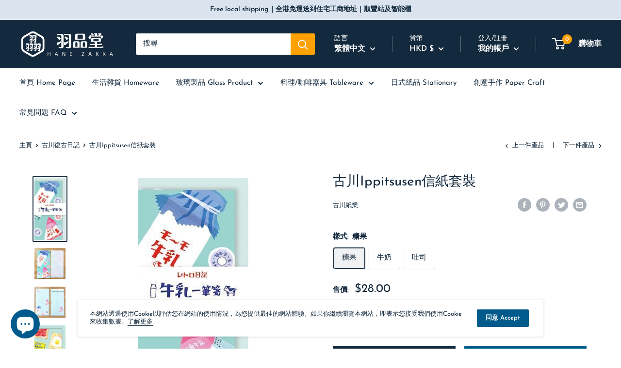

--- FILE ---
content_type: text/javascript
request_url: https://hanezakka.com/cdn/shop/t/13/assets/custom.js?v=90373254691674712701618470094
body_size: -600
content:
//# sourceMappingURL=/cdn/shop/t/13/assets/custom.js.map?v=90373254691674712701618470094


--- FILE ---
content_type: text/javascript; charset=utf-8
request_url: https://hanezakka.com/products/furukawashiko-ippitsusen-letter-set.js
body_size: 1792
content:
{"id":5594117963934,"title":"古川Ippitsusen信紙套裝","handle":"furukawashiko-ippitsusen-letter-set","description":"\u003cdiv class=\"product-description rte\" itemprop=\"description\"\u003e\n\u003cspan\u003e\u003cspan\u003e\u003cspan\u003e原產國: 日本\u003cbr\u003e款式:\u003cbr\u003e1. 糖果\u003cbr\u003e2. 牛奶\u003cbr\u003e3.吐司\u003cbr\u003e\u003c\/span\u003e\u003c\/span\u003e\u003c\/span\u003e\u003cspan\u003e\u003cspan\u003e\u003cbr\u003e尺寸:\u003cbr\u003e信紙: W7.9xH17cm\u003cbr\u003e信封: W9xH18cm\u003cbr\u003e材質: 美濃和紙\u003cbr\u003e包括: 信封2個以及信紙4張\u003cbr\u003e\u003cbr\u003e\u003c\/span\u003e\u003c\/span\u003e\n\u003cp\u003e\u003cspan style=\"text-decoration: underline;\"\u003e\u003cstrong\u003e\u003cspan data-mce-fragment=\"1\"\u003e運送政策\u003cbr\u003e\u003c\/span\u003e\u003c\/strong\u003e\u003c\/span\u003e請參考此連結\u003cstrong\u003e\u003cspan data-mce-fragment=\"1\"\u003e: \u003ca href=\"https:\/\/bit.ly\/3lB0daR\"\u003ehttps:\/\/bit.ly\/3lB0daR\u003c\/a\u003e\u003c\/span\u003e\u003c\/strong\u003e\u003c\/p\u003e\n\u003cp\u003e\u003cspan style=\"text-decoration: underline;\"\u003e\u003cstrong\u003e退款政策\u003c\/strong\u003e\u003c\/span\u003e\u003cbr\u003e\u003cspan\u003e1. 成功下單訂購後，除供應商最終不能交貨或貨品出現問題外，恕不設任何理由退款退貨。\u003c\/span\u003e\u003cspan data-mce-fragment=\"1\"\u003e\u003cbr\u003e2. 不設現金退款服務。\u003c\/span\u003e\u003cbr data-mce-fragment=\"1\"\u003e\u003cspan data-mce-fragment=\"1\"\u003e3. 空運\/海運可能因為不同因素而影響貨期，如貨期受影響堂主會盡快通知客人。\u003c\/span\u003e\u003c\/p\u003e\n\u003c\/div\u003e\n\u003cdiv class=\"product-description rte\" itemprop=\"description\"\u003e\u003cspan\u003e\u003c\/span\u003e\u003c\/div\u003e\n\u003cdiv class=\"product-description rte\" itemprop=\"description\"\u003e\u003cspan\u003e\u003c\/span\u003e\u003c\/div\u003e\n\u003cdiv class=\"product-description rte\" itemprop=\"description\"\u003e\u003cspan\u003e\u003cstrong\u003e\"美濃短語 古川復古信紙套裝\"\u003c\/strong\u003e\u003cbr\u003e復古日記系列將經典日式食品活靈活現呈現出來，出色嘅美濃和紙裁形成復古風格嘅一筆箋，以有趣方式，將你嘅心意傳遞給他\/她。\u003cbr\u003e\u003cimg src=\"https:\/\/cdn.shopify.com\/s\/files\/1\/0427\/0070\/1854\/files\/202003121315278575_480x480.png?v=1597844448\" alt=\"\"\u003e\u003cbr\u003e古川美濃和紙 \u003cbr\u003e位於日本歧阜縣美濃市製造嘅美濃和紙，以傳統技藝生產，觸感細膩且手工精細。\u003cbr\u003e\u003cbr\u003e\u003cbr\u003e圖:古川紙業\u003cbr\u003e\u003cbr\u003e\u003c\/span\u003e\u003c\/div\u003e\n\u003cdiv class=\"social-sharing is-normal\" data-permalink=\"https:\/\/hane-zakka.myshopify.com\/products\/%E5%8F%A4%E5%B7%9D%E5%BE%A9%E5%8F%A4%E6%97%A5%E8%A8%98%E6%A8%A1%E5%88%87%E4%BF%A1%E7%B4%99%E5%A5%97%E8%A3%9D\"\u003e\u003c\/div\u003e\n\u003cdiv id=\"gtx-trans\" style=\"position: absolute; left: -10px; top: 145px;\"\u003e\n\u003cdiv class=\"gtx-trans-icon\"\u003e\u003c\/div\u003e\n\u003c\/div\u003e","published_at":"2020-08-19T23:07:41+08:00","created_at":"2020-08-19T23:07:40+08:00","vendor":"古川紙業","type":"日式紙品","tags":["信紙"],"price":2800,"price_min":2800,"price_max":2800,"available":true,"price_varies":false,"compare_at_price":null,"compare_at_price_min":0,"compare_at_price_max":0,"compare_at_price_varies":false,"variants":[{"id":35764361953438,"title":"糖果","option1":"糖果","option2":null,"option3":null,"sku":"8","requires_shipping":true,"taxable":true,"featured_image":null,"available":true,"name":"古川Ippitsusen信紙套裝 - 糖果","public_title":"糖果","options":["糖果"],"price":2800,"weight":100,"compare_at_price":null,"inventory_management":"shopify","barcode":"","requires_selling_plan":false,"selling_plan_allocations":[]},{"id":35764361986206,"title":"牛奶","option1":"牛奶","option2":null,"option3":null,"sku":"8","requires_shipping":true,"taxable":true,"featured_image":null,"available":true,"name":"古川Ippitsusen信紙套裝 - 牛奶","public_title":"牛奶","options":["牛奶"],"price":2800,"weight":100,"compare_at_price":null,"inventory_management":"shopify","barcode":"","requires_selling_plan":false,"selling_plan_allocations":[]},{"id":36844263506078,"title":"吐司","option1":"吐司","option2":null,"option3":null,"sku":"5","requires_shipping":true,"taxable":true,"featured_image":null,"available":true,"name":"古川Ippitsusen信紙套裝 - 吐司","public_title":"吐司","options":["吐司"],"price":2800,"weight":100,"compare_at_price":null,"inventory_management":"shopify","barcode":"","requires_selling_plan":false,"selling_plan_allocations":[]}],"images":["\/\/cdn.shopify.com\/s\/files\/1\/0427\/0070\/1854\/files\/ippitsusen-hane-zakka-1_b41448d1-31df-412c-8e2b-2f3980c5186f.jpg?v=1685460458","\/\/cdn.shopify.com\/s\/files\/1\/0427\/0070\/1854\/files\/ippitsusen-hane-zakka-2_75711235-707f-47b6-90fc-c88dd9656d8d.jpg?v=1685460460","\/\/cdn.shopify.com\/s\/files\/1\/0427\/0070\/1854\/files\/ippitsusen-hane-zakka-3_a41904b0-200e-45a1-a80c-1aef4eca4c40.jpg?v=1685460461","\/\/cdn.shopify.com\/s\/files\/1\/0427\/0070\/1854\/files\/ippitsusen-hane-zakka-4_3facc4da-363f-4b34-bde8-fbf9bc6f839a.jpg?v=1685460463","\/\/cdn.shopify.com\/s\/files\/1\/0427\/0070\/1854\/files\/ippitsusen-hane-zakka-5_0823cc15-bb3b-4d41-91a1-dfcde77e0db9.jpg?v=1685460464","\/\/cdn.shopify.com\/s\/files\/1\/0427\/0070\/1854\/files\/ippitsusen-hane-zakka-6.jpg?v=1685460466","\/\/cdn.shopify.com\/s\/files\/1\/0427\/0070\/1854\/files\/ippitsusen-hane-zakka-1.jpg?v=1685460468","\/\/cdn.shopify.com\/s\/files\/1\/0427\/0070\/1854\/files\/ippitsusen-hane-zakka-2.jpg?v=1685460469","\/\/cdn.shopify.com\/s\/files\/1\/0427\/0070\/1854\/files\/ippitsusen-hane-zakka-3.jpg?v=1685460470","\/\/cdn.shopify.com\/s\/files\/1\/0427\/0070\/1854\/files\/ippitsusen-hane-zakka-4.jpg?v=1685460472","\/\/cdn.shopify.com\/s\/files\/1\/0427\/0070\/1854\/files\/ippitsusen-hane-zakka-5.jpg?v=1685460474"],"featured_image":"\/\/cdn.shopify.com\/s\/files\/1\/0427\/0070\/1854\/files\/ippitsusen-hane-zakka-1_b41448d1-31df-412c-8e2b-2f3980c5186f.jpg?v=1685460458","options":[{"name":"樣式","position":1,"values":["糖果","牛奶","吐司"]}],"url":"\/products\/furukawashiko-ippitsusen-letter-set","media":[{"alt":"古川Ippitsusen信紙套裝 - Hane Zakka","id":32040181170426,"position":1,"preview_image":{"aspect_ratio":0.498,"height":456,"width":227,"src":"https:\/\/cdn.shopify.com\/s\/files\/1\/0427\/0070\/1854\/files\/ippitsusen-hane-zakka-1_b41448d1-31df-412c-8e2b-2f3980c5186f.jpg?v=1685460458"},"aspect_ratio":0.498,"height":456,"media_type":"image","src":"https:\/\/cdn.shopify.com\/s\/files\/1\/0427\/0070\/1854\/files\/ippitsusen-hane-zakka-1_b41448d1-31df-412c-8e2b-2f3980c5186f.jpg?v=1685460458","width":227},{"alt":"古川Ippitsusen信紙套裝 - Hane Zakka","id":32040181235962,"position":2,"preview_image":{"aspect_ratio":1.0,"height":456,"width":456,"src":"https:\/\/cdn.shopify.com\/s\/files\/1\/0427\/0070\/1854\/files\/ippitsusen-hane-zakka-2_75711235-707f-47b6-90fc-c88dd9656d8d.jpg?v=1685460460"},"aspect_ratio":1.0,"height":456,"media_type":"image","src":"https:\/\/cdn.shopify.com\/s\/files\/1\/0427\/0070\/1854\/files\/ippitsusen-hane-zakka-2_75711235-707f-47b6-90fc-c88dd9656d8d.jpg?v=1685460460","width":456},{"alt":"古川Ippitsusen信紙套裝 - Hane Zakka","id":32040181563642,"position":3,"preview_image":{"aspect_ratio":1.0,"height":456,"width":456,"src":"https:\/\/cdn.shopify.com\/s\/files\/1\/0427\/0070\/1854\/files\/ippitsusen-hane-zakka-3_a41904b0-200e-45a1-a80c-1aef4eca4c40.jpg?v=1685460461"},"aspect_ratio":1.0,"height":456,"media_type":"image","src":"https:\/\/cdn.shopify.com\/s\/files\/1\/0427\/0070\/1854\/files\/ippitsusen-hane-zakka-3_a41904b0-200e-45a1-a80c-1aef4eca4c40.jpg?v=1685460461","width":456},{"alt":"古川Ippitsusen信紙套裝 - Hane Zakka","id":32040181694714,"position":4,"preview_image":{"aspect_ratio":0.5,"height":460,"width":230,"src":"https:\/\/cdn.shopify.com\/s\/files\/1\/0427\/0070\/1854\/files\/ippitsusen-hane-zakka-4_3facc4da-363f-4b34-bde8-fbf9bc6f839a.jpg?v=1685460463"},"aspect_ratio":0.5,"height":460,"media_type":"image","src":"https:\/\/cdn.shopify.com\/s\/files\/1\/0427\/0070\/1854\/files\/ippitsusen-hane-zakka-4_3facc4da-363f-4b34-bde8-fbf9bc6f839a.jpg?v=1685460463","width":230},{"alt":"古川Ippitsusen信紙套裝 - Hane Zakka","id":32040181924090,"position":5,"preview_image":{"aspect_ratio":1.0,"height":500,"width":500,"src":"https:\/\/cdn.shopify.com\/s\/files\/1\/0427\/0070\/1854\/files\/ippitsusen-hane-zakka-5_0823cc15-bb3b-4d41-91a1-dfcde77e0db9.jpg?v=1685460464"},"aspect_ratio":1.0,"height":500,"media_type":"image","src":"https:\/\/cdn.shopify.com\/s\/files\/1\/0427\/0070\/1854\/files\/ippitsusen-hane-zakka-5_0823cc15-bb3b-4d41-91a1-dfcde77e0db9.jpg?v=1685460464","width":500},{"alt":"古川Ippitsusen信紙套裝 - Hane Zakka","id":32040182087930,"position":6,"preview_image":{"aspect_ratio":1.0,"height":500,"width":500,"src":"https:\/\/cdn.shopify.com\/s\/files\/1\/0427\/0070\/1854\/files\/ippitsusen-hane-zakka-6.jpg?v=1685460466"},"aspect_ratio":1.0,"height":500,"media_type":"image","src":"https:\/\/cdn.shopify.com\/s\/files\/1\/0427\/0070\/1854\/files\/ippitsusen-hane-zakka-6.jpg?v=1685460466","width":500},{"alt":"古川Ippitsusen信紙套裝 - Hane Zakka","id":32040179564794,"position":7,"preview_image":{"aspect_ratio":1.0,"height":1080,"width":1080,"src":"https:\/\/cdn.shopify.com\/s\/files\/1\/0427\/0070\/1854\/files\/ippitsusen-hane-zakka-1.jpg?v=1685460468"},"aspect_ratio":1.0,"height":1080,"media_type":"image","src":"https:\/\/cdn.shopify.com\/s\/files\/1\/0427\/0070\/1854\/files\/ippitsusen-hane-zakka-1.jpg?v=1685460468","width":1080},{"alt":"古川Ippitsusen信紙套裝 - Hane Zakka","id":32040179663098,"position":8,"preview_image":{"aspect_ratio":0.498,"height":456,"width":227,"src":"https:\/\/cdn.shopify.com\/s\/files\/1\/0427\/0070\/1854\/files\/ippitsusen-hane-zakka-2.jpg?v=1685460469"},"aspect_ratio":0.498,"height":456,"media_type":"image","src":"https:\/\/cdn.shopify.com\/s\/files\/1\/0427\/0070\/1854\/files\/ippitsusen-hane-zakka-2.jpg?v=1685460469","width":227},{"alt":"古川Ippitsusen信紙套裝 - Hane Zakka","id":32040180056314,"position":9,"preview_image":{"aspect_ratio":1.0,"height":456,"width":456,"src":"https:\/\/cdn.shopify.com\/s\/files\/1\/0427\/0070\/1854\/files\/ippitsusen-hane-zakka-3.jpg?v=1685460470"},"aspect_ratio":1.0,"height":456,"media_type":"image","src":"https:\/\/cdn.shopify.com\/s\/files\/1\/0427\/0070\/1854\/files\/ippitsusen-hane-zakka-3.jpg?v=1685460470","width":456},{"alt":"古川Ippitsusen信紙套裝 - Hane Zakka","id":32040180351226,"position":10,"preview_image":{"aspect_ratio":1.0,"height":456,"width":456,"src":"https:\/\/cdn.shopify.com\/s\/files\/1\/0427\/0070\/1854\/files\/ippitsusen-hane-zakka-4.jpg?v=1685460472"},"aspect_ratio":1.0,"height":456,"media_type":"image","src":"https:\/\/cdn.shopify.com\/s\/files\/1\/0427\/0070\/1854\/files\/ippitsusen-hane-zakka-4.jpg?v=1685460472","width":456},{"alt":"古川Ippitsusen信紙套裝 - Hane Zakka","id":32040180449530,"position":11,"preview_image":{"aspect_ratio":1.0,"height":1080,"width":1080,"src":"https:\/\/cdn.shopify.com\/s\/files\/1\/0427\/0070\/1854\/files\/ippitsusen-hane-zakka-5.jpg?v=1685460474"},"aspect_ratio":1.0,"height":1080,"media_type":"image","src":"https:\/\/cdn.shopify.com\/s\/files\/1\/0427\/0070\/1854\/files\/ippitsusen-hane-zakka-5.jpg?v=1685460474","width":1080}],"requires_selling_plan":false,"selling_plan_groups":[]}